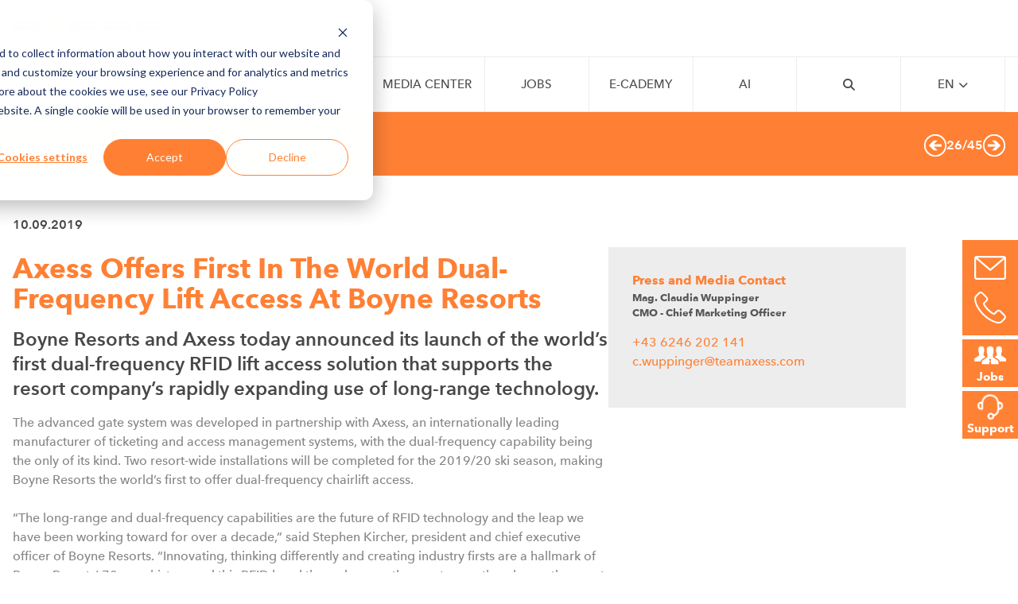

--- FILE ---
content_type: text/html; charset=UTF-8
request_url: https://teamaxess.com/en/mediacenter/axess-offers-first-in-the-world-dual-frequency-lift-access-at-boyne-resorts
body_size: 13600
content:
<!doctype html><html lang="en"><head>
    <meta charset="UTF-8">
    <meta http-equiv="X-UA-Compatible" content="IE=edge">
    <meta name="viewport" content="width=device-width, initial-scale=1.0">
    <title>Axess Offers First In The World Dual-Frequency Lift Access At Boyne Resorts</title>
    <link rel="shortcut icon" href="https://teamaxess.com/hubfs/favicon_axess.ico">
    <meta name="description" content="Boyne Resorts and Axess today announced its launch of the world’s first dual-frequency RFID lift access solution that supports the resort company’s rapidly expanding use of long-range technology.">
    <meta name="google-site-verification" content="J9vEavjdBFZInJ4LaTuDzUsEqXKx9_wm_V6MtaSqCBU">
<link rel="stylesheet" href="https://cdnjs.cloudflare.com/ajax/libs/font-awesome/6.5.2/css/all.min.css" integrity="sha512-SnH5WK+bZxgPHs44uWIX+LLJAJ9/2PkPKZ5QiAj6Ta86w+fsb2TkcmfRyVX3pBnMFcV7oQPJkl9QevSCWr3W6A==" crossorigin="anonymous" referrerpolicy="no-referrer">
    <script src="https://teamaxess.com/hubfs/hub_generated/template_assets/1/59446205143/1765547255385/template_jquery.min.js"></script>
    <script src="https://teamaxess.com/hubfs/hub_generated/template_assets/1/59446584815/1765547256784/template_imagesloaded.pkgd.min.js"></script>
    <script src="https://teamaxess.com/hubfs/hub_generated/template_assets/1/59680289979/1765547256137/template_ics.deps.min.js"></script>
    <script src="https://teamaxess.com/hubfs/hub_generated/template_assets/1/59446584816/1765547256791/template_isotope.pkgd.min.js"></script> 



    <link rel="stylesheet" href="https://teamaxess.com/hubfs/hub_generated/template_assets/1/59446584817/1765547255536/template_swiper-bundle.min.css">
  
    
    <meta name="viewport" content="width=device-width, initial-scale=1">

    
    <meta property="og:description" content="Boyne Resorts and Axess today announced its launch of the world’s first dual-frequency RFID lift access solution that supports the resort company’s rapidly expanding use of long-range technology.">
    <meta property="og:title" content="Axess Offers First In The World Dual-Frequency Lift Access At Boyne Resorts">
    <meta name="twitter:description" content="Boyne Resorts and Axess today announced its launch of the world’s first dual-frequency RFID lift access solution that supports the resort company’s rapidly expanding use of long-range technology.">
    <meta name="twitter:title" content="Axess Offers First In The World Dual-Frequency Lift Access At Boyne Resorts">

    

    
    <style>
a.cta_button{-moz-box-sizing:content-box !important;-webkit-box-sizing:content-box !important;box-sizing:content-box !important;vertical-align:middle}.hs-breadcrumb-menu{list-style-type:none;margin:0px 0px 0px 0px;padding:0px 0px 0px 0px}.hs-breadcrumb-menu-item{float:left;padding:10px 0px 10px 10px}.hs-breadcrumb-menu-divider:before{content:'›';padding-left:10px}.hs-featured-image-link{border:0}.hs-featured-image{float:right;margin:0 0 20px 20px;max-width:50%}@media (max-width: 568px){.hs-featured-image{float:none;margin:0;width:100%;max-width:100%}}.hs-screen-reader-text{clip:rect(1px, 1px, 1px, 1px);height:1px;overflow:hidden;position:absolute !important;width:1px}
</style>

<link rel="stylesheet" href="https://teamaxess.com/hubfs/hub_generated/module_assets/1/61200175344/1744247271891/module_Action_Buttons.min.css">
<link rel="stylesheet" href="https://teamaxess.com/hubfs/hub_generated/template_assets/1/55428918722/1765547255546/template_global.css">
<link rel="stylesheet" href="https://teamaxess.com/hubfs/hub_generated/module_assets/1/57719161822/1755618434500/module_Main_Menu.min.css">
<link rel="stylesheet" href="https://teamaxess.com/hubfs/hub_generated/module_assets/1/56846618335/1744247238913/module_Breadcrumb_Press.min.css">
<link rel="stylesheet" href="https://teamaxess.com/hubfs/hub_generated/module_assets/1/56846490566/1744247237963/module_Blog_Contact.min.css">
<link rel="stylesheet" href="https://teamaxess.com/hubfs/hub_generated/module_assets/1/56658454733/1744247234016/module_Gallery.min.css">
<link rel="stylesheet" href="https://teamaxess.com/hubfs/hub_generated/module_assets/1/60346053843/1763050058286/module_Footer_Content.min.css">
    <script type="application/ld+json">
{
  "mainEntityOfPage" : {
    "@type" : "WebPage",
    "@id" : "https://teamaxess.com/en/mediacenter/axess-offers-first-in-the-world-dual-frequency-lift-access-at-boyne-resorts"
  },
  "author" : {
    "name" : "TeamAxess",
    "url" : "https://teamaxess.com/en/mediacenter/author/teamaxess",
    "@type" : "Person"
  },
  "headline" : "Axess Offers First In The World Dual-Frequency Lift Access At Boyne Resorts",
  "datePublished" : "2019-09-10T10:30:00.000Z",
  "dateModified" : "2022-11-24T15:32:31.294Z",
  "publisher" : {
    "name" : "Axess AG",
    "logo" : {
      "url" : "https://teamaxess.com/hubfs/AXESS_Logo_Screen-1.png",
      "@type" : "ImageObject"
    },
    "@type" : "Organization"
  },
  "@context" : "https://schema.org",
  "@type" : "BlogPosting"
}
</script>


    
<!--  Added by GoogleTagManager integration -->
<script>
var _hsp = window._hsp = window._hsp || [];
window.dataLayer = window.dataLayer || [];
function gtag(){dataLayer.push(arguments);}

var useGoogleConsentModeV2 = true;
var waitForUpdateMillis = 1000;



var hsLoadGtm = function loadGtm() {
    if(window._hsGtmLoadOnce) {
      return;
    }

    if (useGoogleConsentModeV2) {

      gtag('set','developer_id.dZTQ1Zm',true);

      gtag('consent', 'default', {
      'ad_storage': 'denied',
      'analytics_storage': 'denied',
      'ad_user_data': 'denied',
      'ad_personalization': 'denied',
      'wait_for_update': waitForUpdateMillis
      });

      _hsp.push(['useGoogleConsentModeV2'])
    }

    (function(w,d,s,l,i){w[l]=w[l]||[];w[l].push({'gtm.start':
    new Date().getTime(),event:'gtm.js'});var f=d.getElementsByTagName(s)[0],
    j=d.createElement(s),dl=l!='dataLayer'?'&l='+l:'';j.async=true;j.src=
    'https://www.googletagmanager.com/gtm.js?id='+i+dl;f.parentNode.insertBefore(j,f);
    })(window,document,'script','dataLayer','GTM-MVDJRTZW');

    window._hsGtmLoadOnce = true;
};

_hsp.push(['addPrivacyConsentListener', function(consent){
  if(consent.allowed || (consent.categories && consent.categories.analytics)){
    hsLoadGtm();
  }
}]);

</script>

<!-- /Added by GoogleTagManager integration -->



<link rel="amphtml" href="https://teamaxess.com/en/mediacenter/axess-offers-first-in-the-world-dual-frequency-lift-access-at-boyne-resorts?hs_amp=true">

<meta property="og:url" content="https://teamaxess.com/en/mediacenter/axess-offers-first-in-the-world-dual-frequency-lift-access-at-boyne-resorts">
<meta name="twitter:card" content="summary">

<link rel="canonical" href="https://teamaxess.com/en/mediacenter/axess-offers-first-in-the-world-dual-frequency-lift-access-at-boyne-resorts">
<script src="https://teamaxess.com/hubfs/hub_generated/template_assets/1/59446584816/1765547256791/template_isotope.pkgd.min.js"></script> 

<meta property="og:type" content="article">
<link rel="alternate" type="application/rss+xml" href="https://teamaxess.com/en/mediacenter/rss.xml">
<meta name="twitter:domain" content="teamaxess.com">
<script src="//platform.linkedin.com/in.js" type="text/javascript">
    lang: en_US
</script>

<meta http-equiv="content-language" content="en">
<link rel="alternate" hreflang="de" href="https://teamaxess.com/de/presse/axess-bietet-in-den-boyne-resorts-den-weltweit-ersten-doppelfrequenz-zutritt-zum-skilift">
<link rel="alternate" hreflang="en" href="https://teamaxess.com/en/mediacenter/axess-offers-first-in-the-world-dual-frequency-lift-access-at-boyne-resorts">
<link rel="alternate" hreflang="fr" href="https://teamaxess.com/fr/pressdownloads/axess-installe-le-tout-premier-acc-s-double-frequence-au-monde-au-boyne-resorts">






    
      <meta name="generator" content="HubSpot"></head>
  <body>
<!--  Added by GoogleTagManager integration -->
<noscript><iframe src="https://www.googletagmanager.com/ns.html?id=GTM-MVDJRTZW" height="0" width="0" style="display:none;visibility:hidden"></iframe></noscript>

<!-- /Added by GoogleTagManager integration -->

    <div class="container">
      <main>
      
        <div data-global-resource-path="Axess Official/templates/partials/header.html"><!-- Begin partial -->
<header>
  <div class="p-1">
    <nav class="navbar new-navbar">
      <div class="logo-holder">
        <div id="hs_cos_wrapper_module_166721572480460" class="hs_cos_wrapper hs_cos_wrapper_widget hs_cos_wrapper_type_module" style="" data-hs-cos-general-type="widget" data-hs-cos-type="module"><a href="https://teamaxess.com/en/"> <img src="https://teamaxess.com/hubfs/axess_logo.png" alt=""> </a></div>
      </div>
      <button class="toggle">
        <span></span>
        <span></span>
        <span></span>
      </button>
      <ul class="nav-links">
        
    <ul class="lang-list">
      
        
          
      
        
          
            <a href="/de/presse/axess-bietet-in-den-boyne-resorts-den-weltweit-ersten-doppelfrequenz-zutritt-zum-skilift">Deutsch</a>
          
      
        
          
            <a href="/">Español</a>
          
      
        
          
            <a href="/fr/pressdownloads/axess-installe-le-tout-premier-acc-s-double-frequence-au-monde-au-boyne-resorts">Français</a>
          
      
        
          
            <a href="/">Italiano</a>
          
      
        
          
            <a href="/">日本語</a>
          
      
        
          
            <a href="/">中文</a>
          
      
        
          
            <a href="/">TÜRKÇE</a>
          
      
        
          
            <a href="/">Русский</a>
          
      
    </ul>
        



<!-- Rendering the menu -->

    
        <li class="nav-item   ">
            <a href="https://teamaxess.com/en/news">NEWS</a>
              
            
        </li>
    
        <li class="nav-item has-submenu firstlevel ">
            <a href="https://teamaxess.com/en/business-areas">BUSINESS AREAS</a>
              
            
                
                    <ul class="sub-menu level-1">
                        
    
        <li class="nav-item has-submenu  ">
            <a href="https://teamaxess.com/en/business-areas/ski-resorts-destinations"> <div class="icon ski">           <svg id="Layer_1" data-name="Layer 1" xmlns="http://www.w3.org/2000/svg" viewbox="0 0 470 470">             <defs>               <style>                 .ski .cls-1 {                   fill: #858585;                   transition: all 0.3s ease-in-out;                 }                  .ski .cls-2 {                   fill: none;                   stroke: #858585;                   stroke-miterlimit: 10;                   stroke-width: 11px;                   transition: all 0.3s ease-in-out;                 }                  .ski:hover .cls-1 {                   fill: #ff8034;                 }                 .ski:hover .cls-2 {                   stroke: #ff8034;                 }                  @keyframes ski {                   0% {                     transform: translate(0, 0);                   }                   50% {                     transform: translate(0, 20px);                   }                   100% {                     transform: translate(0, 0);                   }                 }                  .ski:hover .skies {                   animation: ski 1.2s ease-in-out infinite;                 }                  @keyframes headMove {                   0% {                     transform: translate(0, 0);                   }                   50% {                     transform: translate(0, -10px);                   }                   100% {                     transform: translate(0, 0);                   }                 }                  .ski:hover .head {                   animation: headMove 1.2s ease-in-out infinite;                 }               </style>             </defs>             <path class="cls-1 skies" d="m311.34,335.78h-42.48c-5.06,0-10.06-1.34-14.44-3.89l-154.34-89.62,5.52-9.51,154.34,89.62c2.7,1.57,5.78,2.4,8.91,2.4h42.48v11Z" />             <rect class="cls-1 ski-poles" x="200.11" y="105.19" width="11" height="129.19" transform="translate(-58.54 206.21) rotate(-47.4)" />             <path class="cls-1" d="m283.11,266.28c-3.03,0-6.06-1.09-8.46-3.3l-63-58c-5.08-4.68-5.41-12.58-.73-17.66,4.68-5.08,12.58-5.41,17.66-.73l63,58c5.08,4.68,5.41,12.58.73,17.66-2.46,2.68-5.83,4.03-9.2,4.03Z" />             <path class="cls-1 body" d="m178.11,275.78l33-31s-48-33-55-43-4-25,21-25h76.42c12.58,0,31.33,13,19.96,33l-6.38,10,21,24-28.65-17.5-3.85,16-48.88,50.93-28.62-17.43Z" />             <circle class="cls-1 head" cx="319.11" cy="195.78" r="31.5" />             <circle class="cls-2" cx="235" cy="235" r="227.5" />           </svg>         <span>SKI RESORTS &amp; DESTINATIONS</span>  </div> <i class="arrow fa-solid fa-chevron-right"></i></a>
              
            
                
                    <ul class="sub-menu level-2">
                        
    
        <li class="nav-item has-submenu  ">
            <a href="https://teamaxess.com/en/business-areas/ski-resorts-destinations/hardware/">Hardware<i class="arrow fa-solid fa-chevron-right"></i></a>
              
            
        </li>
    
        <li class="nav-item has-submenu  ">
            <a href="https://teamaxess.com/en/business-areas/ski-resorts-destinations/software">Software<i class="arrow fa-solid fa-chevron-right"></i></a>
              
            
        </li>
    

                    </ul>
                
            
        </li>
    
        <li class="nav-item has-submenu  ">
            <a href="https://teamaxess.com/en/business-areas/fair-convention-centers"><div class="icon flag">           <svg id="Layer_1" data-name="Layer 1" xmlns="http://www.w3.org/2000/svg" viewbox="0 0 470 470">             <defs>               <style>                 .flag .cls-1 {                   fill: #858585;                   transition: all 0.3s ease-in-out;                 }                  .flag .cls-2 {                   fill: none;                   stroke: #858585;                   stroke-miterlimit: 10;                   stroke-width: 11px;                   transition: all 0.3s ease-in-out;                 }                  .flag:hover .cls-1 {                   fill: #ff8034;                 }                 .flag:hover .cls-2 {                   stroke: #ff8034;                 }                  @keyframes flagAnimation {                   0% {                     transform: translateX(0);                   }                   50% {                     transform: translateX(10px);                   }                   100% {                     transform: translateX(0);                   }                 }                  .flag:hover .first-flag {                   animation: flagAnimation 2s infinite;                 }                  .flag:hover .second-flag {                   animation: flagAnimation 2s 0.5s infinite;                 }                  .flag:hover .third-flag {                   animation: flagAnimation 2s 1s infinite;                 }               </style>             </defs>             <g>               <g class="first-flag">                 <rect class="cls-1" x="159.41" y="140.78" width="11" height="242.5" />                 <path class="cls-1 flag-head1" d="m290.72,172.08l-16.2-4.47-41.11-11.36-9-2.49-6.5-1.79-10-2.77-30.5-8.42v86.89l30.5-8.42,10-2.76,30.5-8.43,9-2.48,77.3-21.35-43.99-12.15Zm-103.31,42.46v-60.62l20.5,5.66.72.2,15.78,4.36,9,2.49,23.25,6.42,16.19,4.47,24.3,6.71-109.74,30.31Z" />               </g>               <g class="second-flag">                 <rect class="cls-1" x="208.91" y="213.78" width="10" height="126.5" />                 <rect class="cls-1" x="208.91" y="117.78" width="10" height="42" />                 <path class="cls-1 flag-head2" d="m314.13,142.66l-16.83-4.67-26.89-7.45-9-2.5-4-1.11-9-2.49-24-6.66v46.36l9,2.49v-37.01l28,7.77,9,2.49,10.04,2.79,16.83,4.66,22.92,6.36-45.68,13.92-17.86,5.44,16.19,4.47,17.87-5.44,61.69-18.8-38.28-10.62Z" />               </g>               <g class="third-flag">                 <rect class="cls-1" x="247.41" y="200.28" width="9" height="95" />                 <rect class="cls-1" x="247.41" y="101.78" width="9" height="28.5" />                  <path class="cls-1 flag-head3" d="m261.41,101.78v35.61l9,2.49v-26.32l58.03,15.8-31.14,8.63-16.85,4.68,16.83,4.66,16.85-4.67,48.28-13.38-101-27.5Z" />               </g>             </g>             <circle class="cls-2" cx="235" cy="235" r="227.5" />           </svg>                 <span>FAIR &amp; CONVENTION CENTERS</span> </div> <i class="arrow fa-solid fa-chevron-right"></i></a>
              
            
                
                    <ul class="sub-menu level-2">
                        
    
        <li class="nav-item has-submenu  ">
            <a href="https://teamaxess.com/en/business-areas/fair-convention-centers/hardware">Hardware<i class="arrow fa-solid fa-chevron-right"></i></a>
              
            
        </li>
    
        <li class="nav-item has-submenu  ">
            <a href="https://teamaxess.com/en/business-areas/fair-convention-centers/software">Software<i class="arrow fa-solid fa-chevron-right"></i></a>
              
            
        </li>
    

                    </ul>
                
            
        </li>
    
        <li class="nav-item has-submenu  ">
            <a href="https://teamaxess.com/en/business-areas/stadia-arena"><div class="icon football">           <!--?xml version="1.0" encoding="UTF-8"?-->           <svg id="Layer_1" data-name="Layer 1" xmlns="http://www.w3.org/2000/svg" viewbox="0 0 470 470">             <defs>               <style>                 .football .cls-1 {                   fill: #858585;                   transition: all 0.3s ease-in-out;                 }                  .football .cls-2 {                   fill: none;                   stroke: #858585;                   stroke-miterlimit: 10;                   stroke-width: 11px;                   transition: all 0.3s ease-in-out;                 }                 .football:hover .cls-1 {                   fill: #ff8034;                 }                 .football:hover .cls-2 {                   stroke: #ff8034;                 }                  @keyframes spin {                   0% {                     transform: rotate(0deg);                   }                   100% {                     transform: rotate(360deg);                   }                 }                  .football:hover .ball {                   transform-origin: 235px 235px;                   animation: spin 1s linear infinite;                 }               </style>             </defs>             <g class="ball">               <path class="cls-1" d="m365.01,167.41c-14.69-28.2-38.59-51.23-67.32-64.86-19.67-9.32-40.76-14.05-62.69-14.05-15.84,0-31.41,2.51-46.29,7.46-59.94,19.95-100.21,75.82-100.21,139.04,0,12.9,1.68,25.7,4.99,38.04,6.54,24.39,19.42,46.83,37.26,64.89.02.02.03.03.04.04,7.06,7.15,14.89,13.59,23.26,19.14,24.01,15.96,52,24.39,80.95,24.39,3.94,0,7.9-.16,11.75-.47,25.15-1.99,49.48-10.53,70.36-24.69,38.11-25.84,62.12-68.64,64.23-114.51.11-2.24.16-4.54.16-6.83,0-23.51-5.7-46.88-16.49-67.59Zm-52.49,178.74c-.52.36-1.06.73-1.59,1.09-19.3,13.09-41.79,20.98-65.05,22.83-1.26.1-2.53.18-3.81.24h-.01c-2.34.13-4.7.19-7.06.19-26.77,0-52.66-7.8-74.87-22.55-.81-.54-1.61-1.08-2.4-1.64-1.45-1-2.87-2.03-4.27-3.11h-.01c-5.25-3.95-10.22-8.29-14.84-12.97-.4-.4-.79-.81-1.18-1.22-14.63-15.17-25.54-33.57-31.79-53.57-.55-1.74-1.06-3.49-1.53-5.25-3.06-11.42-4.61-23.25-4.61-35.19,0-20.2,4.44-39.59,12.55-57.08,1.55-3.35,3.24-6.63,5.07-9.83,16.13-28.48,42.45-50.83,75.07-61.69,1.25-.42,2.5-.81,3.75-1.18,12.61-3.8,25.73-5.72,39.06-5.72,19.43,0,38.13,4.01,55.64,11.91.78.35,1.56.71,2.33,1.08,25.47,12.07,46.84,32.14,60.52,56.75.61,1.07,1.19,2.16,1.76,3.25,10.12,19.42,15.25,40.45,15.25,62.51,0,2.12-.05,4.25-.14,6.33-.04.89-.09,1.77-.15,2.66-2.7,40.76-24.08,78.65-57.69,102.16Z" />               <polygon class="cls-1" points="154.5 199.5 206.5 176.5 243.5 216.5 216.5 265.5 160.5 255.5 154.5 199.5" />               <path class="cls-1" d="m159,334l-.47,4.55-1.44,13.98c-8.09-5.37-15.59-11.55-22.39-18.43-16.92-17.12-29.48-38.55-35.9-62.49l38.2,21.39.38.7,21.62,40.3Z" />               <path class="cls-1" d="m376,235c0,2.21-.05,4.4-.15,6.58l-40.19,17.14-.66.28-30.78-46.86-.53-.81,19.31-45.33,37.13,3.95c10.14,19.46,15.87,41.58,15.87,65.05Z" />               <path class="cls-1" d="m314.02,351.79c-19.61,13.3-42.74,21.78-67.7,23.76l-18.32-22.55.67-1.34,16.21-32.41,1.12-2.25,58.21-2.03.02.06,9.79,36.76Z" />               <path class="cls-1" d="m295.33,107.52l-16.83,13.98-55,4-.21-.16-32.84-24.16c14-4.66,28.98-7.18,44.55-7.18,21.59,0,42.04,4.85,60.33,13.52Z" />               <path class="cls-1" d="m168,213.5c-1.03,0-2.08-.29-3.01-.9l-58-38c-2.54-1.66-3.25-5.07-1.59-7.61,1.66-2.54,5.08-3.25,7.61-1.59l58,38c2.54,1.66,3.25,5.07,1.59,7.61-1.06,1.61-2.81,2.49-4.61,2.49Z" />               <path class="cls-1" d="m206.5,194c-.47,0-.94-.06-1.42-.19-2.94-.78-4.68-3.79-3.9-6.73l21-79c.78-2.94,3.79-4.68,6.73-3.9,2.94.78,4.68,3.79,3.9,6.73l-21,79c-.65,2.46-2.88,4.09-5.31,4.09Z" />               <path class="cls-1" d="m234.49,223c-2.85,0-5.26-2.19-5.48-5.08-.23-3.03,2.03-5.67,5.06-5.91l91-7c3.04-.23,5.67,2.03,5.91,5.06.23,3.03-2.03,5.67-5.06,5.91l-91,7c-.14.01-.29.02-.43.02Z" />               <path class="cls-1" d="m299.5,329c-.91,0-1.83-.22-2.68-.7-2.65-1.48-3.6-4.83-2.12-7.48l48-86c1.48-2.65,4.83-3.6,7.48-2.12,2.65,1.48,3.6,4.83,2.12,7.48l-48,86c-1.01,1.8-2.88,2.82-4.81,2.82Z" />               <path class="cls-1" d="m253.5,342c-2.02,0-3.96-1.11-4.92-3.04l-41-82c-1.36-2.72-.26-6.02,2.46-7.38,2.71-1.36,6.02-.26,7.38,2.46l41,82c1.36,2.72.26,6.02-2.46,7.38-.79.4-1.63.58-2.46.58Z" />               <path class="cls-1" d="m238.51,359c-.34,0-.68-.03-1.02-.09l-103.8-19.4c-2.99-.56-4.95-3.43-4.4-6.42.56-2.99,3.42-4.96,6.42-4.4l103.8,19.4c2.99.56,4.95,3.43,4.39,6.42-.5,2.64-2.8,4.49-5.4,4.49Z" />               <path class="cls-1" d="m128.5,314c-.96,0-1.94-.25-2.83-.79-2.6-1.56-3.45-4.94-1.89-7.55l42-70c1.56-2.6,4.94-3.45,7.55-1.89,2.6,1.56,3.45,4.94,1.89,7.55l-42,70c-1.03,1.72-2.85,2.67-4.72,2.67Z" />               <path class="cls-1" d="m327,179.5c-1.47,0-2.94-.59-4.02-1.75l-56-60c-2.07-2.22-1.95-5.7.27-7.77,2.22-2.07,5.7-1.95,7.77.27l56,60c2.07,2.22,1.95,5.7-.27,7.77-1.06.99-2.41,1.48-3.75,1.48Z" />             </g>             <circle class="cls-2" cx="235" cy="235" r="227.5" />           </svg>              <span>STADIA &amp; ARENAS</span> </div> <i class="arrow fa-solid fa-chevron-right"></i></a>
              
            
                
                    <ul class="sub-menu level-2">
                        
    
        <li class="nav-item has-submenu  ">
            <a href="https://teamaxess.com/en/business-areas/stadia-arena/hardware">Hardware<i class="arrow fa-solid fa-chevron-right"></i></a>
              
            
        </li>
    
        <li class="nav-item has-submenu  ">
            <a href="https://teamaxess.com/en/business-areas/stadia-arena/software">Software<i class="arrow fa-solid fa-chevron-right"></i></a>
              
            
        </li>
    

                    </ul>
                
            
        </li>
    
        <li class="nav-item has-submenu  ">
            <a href="https://teamaxess.com/en/business-areas/attractions"><div class="icon leisure">           <!--?xml version="1.0" encoding="UTF-8"?-->           <svg id="Layer_1" data-name="Layer 1" xmlns="http://www.w3.org/2000/svg" viewbox="0 0 470 470">             <defs>               <style>                 .leisure .cls-1 {                   fill: #858585;                   transition: all 0.3s ease-in-out;                 }                  .leisure .cls-2 {                   fill: none;                   stroke: #858585;                   stroke-miterlimit: 10;                   stroke-width: 11px;                   transition: all 0.3s ease-in-out;                 }                  .leisure:hover .cls-1 {                   fill: #ff8034;                 }                 .leisure:hover .cls-2 {                   stroke: #ff8034;                 }                  @keyframes spin {                   0% {                     transform: rotate(0deg);                   }                   100% {                     transform: rotate(360deg);                   }                 }                  .leisure:hover .steer {                   transform-origin: 235px 235px;                   animation: spin 1.5s linear infinite;                 }               </style>             </defs>             <g class="steer">               <circle class="cls-1" cx="235" cy="127.5" r="18.5" />               <circle class="cls-1" cx="235" cy="342.5" r="18.5" />               <rect class="cls-1" x="229" y="128" width="12" height="215" />               <circle class="cls-1" cx="342.5" cy="235" r="18.5" />               <circle class="cls-1" cx="127.5" cy="235" r="18.5" />               <rect class="cls-1" x="127" y="229" width="215" height="12" />               <circle class="cls-1" cx="311.01" cy="158.99" r="18.5" />               <circle class="cls-1" cx="158.99" cy="311.01" r="18.5" />               <rect class="cls-1" x="127.15" y="229.35" width="215" height="12" transform="translate(-97.69 234.87) rotate(-45)" />               <circle class="cls-1" cx="311.01" cy="311.01" r="18.5" />               <circle class="cls-1" cx="158.99" cy="158.99" r="18.5" />               <rect class="cls-1" x="228.65" y="127.15" width="12" height="215" transform="translate(-97.19 234.65) rotate(-45)" />               <path class="cls-1" d="m347.43,217.17c-2.85-18.1-9.98-34.8-20.33-49.03-7.02-9.68-15.54-18.22-25.2-25.26-14.24-10.41-30.97-17.58-49.11-20.46-5.85-.94-11.85-1.42-17.96-1.42s-11.86.46-17.6,1.36c-18.22,2.83-35.02,9.99-49.32,20.41-9.64,7-18.14,15.48-25.16,25.1-10.47,14.31-17.68,31.14-20.54,49.4-.91,5.78-1.38,11.7-1.38,17.73s.47,11.95,1.38,17.73c2.86,18.26,10.07,35.09,20.54,49.4,7.02,9.62,15.52,18.1,25.16,25.1,14.3,10.42,31.1,17.58,49.32,20.41,5.74.9,11.62,1.36,17.6,1.36s12.11-.48,17.96-1.42c18.14-2.88,34.87-10.05,49.11-20.46,9.66-7.04,18.18-15.58,25.2-25.26,10.35-14.23,17.48-30.93,20.33-49.03.92-5.81,1.4-11.77,1.4-17.83s-.48-12.02-1.4-17.83Zm-29.37,76.74c-2.16,3.03-4.48,5.95-6.95,8.72-2.65,3-5.48,5.84-8.47,8.49-2.77,2.49-5.68,4.81-8.72,6.98-12.21,8.71-26.41,14.79-41.78,17.42-3.65.64-7.37,1.07-11.14,1.29-2.04.13-4.1.19-6.17.19-1.96,0-3.9-.06-5.83-.17-3.78-.21-7.5-.63-11.16-1.26-15.38-2.58-29.6-8.62-41.84-17.29-3.06-2.17-6-4.5-8.8-6.99-3-2.66-5.83-5.49-8.5-8.48-2.49-2.8-4.84-5.73-7.02-8.79-8.7-12.22-14.77-26.43-17.39-41.81-.63-3.67-1.06-7.41-1.28-11.21-.12-1.98-.18-3.99-.18-6s.06-4.02.18-6c.22-3.8.65-7.54,1.28-11.21,2.62-15.38,8.69-29.59,17.39-41.81,2.18-3.06,4.53-5.99,7.02-8.79,2.67-2.99,5.5-5.82,8.5-8.48,2.8-2.49,5.74-4.82,8.8-6.99,12.24-8.67,26.46-14.71,41.84-17.29,3.66-.63,7.38-1.05,11.16-1.26,1.93-.11,3.87-.17,5.83-.17,2.07,0,4.13.06,6.17.19,3.77.22,7.49.65,11.14,1.29,15.37,2.63,29.57,8.71,41.78,17.42,3.04,2.17,5.95,4.49,8.72,6.98,2.99,2.65,5.82,5.49,8.47,8.49,2.47,2.77,4.79,5.69,6.95,8.72,8.68,12.23,14.73,26.44,17.33,41.82h0c.62,3.64,1.05,7.34,1.26,11.09.12,1.98.18,3.99.18,6s-.06,4.02-.18,6c-.21,3.75-.64,7.45-1.26,11.08h0c-2.6,15.39-8.65,29.6-17.33,41.83Z" />             </g>             <circle class="cls-2" cx="235" cy="235" r="227.5" />           </svg>       <span>ATTRACTIONS</span>  </div> <i class="arrow fa-solid fa-chevron-right"></i></a>
              
            
                
                    <ul class="sub-menu level-2">
                        
    
        <li class="nav-item has-submenu  ">
            <a href="https://teamaxess.com/en/business-areas/attractions/hardware">Hardware<i class="arrow fa-solid fa-chevron-right"></i></a>
              
            
        </li>
    
        <li class="nav-item has-submenu  ">
            <a href="https://teamaxess.com/en/business-areas/attractions/software">Software<i class="arrow fa-solid fa-chevron-right"></i></a>
              
            
        </li>
    

                    </ul>
                
            
        </li>
    
        <li class="nav-item has-submenu  ">
            <a href="https://teamaxess.com/en/axesscards"><div class="icon cards">   <svg xmlns="http://www.w3.org/2000/svg" viewbox="0 0 470 470" width="100" height="100">     <defs>     </defs>      <!-- OUTER wrapper: gets the bounce -->     <g class="cards-shape">       <!-- INNER group: original centering + scaled 20% smaller -->       <g transform="translate(235,235) scale(1.76) translate(-250,-250)">         <path class="cls-1" d="M223.81,337.43l-63.48-75.65,116.53-97.78,63.47,75.65-116.52,97.78Z                  M167.7,262.42l56.76,67.64,108.52-91.06-56.76-67.64-108.52,91.06Z" />         <rect class="cls-1" x="185.9" y="248.25" width="144.78" height="26.13" transform="translate(-107.25 224.09) rotate(-39.52)" />       </g>     </g>      <!-- circle is outside the animated group -->     <circle class="cls-2" cx="235" cy="235" r="227.5" />   </svg>   <span>CARDS</span> </div><i class="arrow fa-solid fa-chevron-right"></i></a>
              
            
                
                    <ul class="sub-menu level-2">
                        
    
        <li class="nav-item   ">
            <a href="https://teamaxess.com/en/cards/axess-barcode-card">Axess BARCODE CARD</a>
              
            
        </li>
    
        <li class="nav-item   ">
            <a href="https://teamaxess.com/en/cards/axess-oneway-card">Axess ONEWAY CARD</a>
              
            
        </li>
    
        <li class="nav-item   ">
            <a href="https://teamaxess.com/en/cards/axess-oneway-card-organic">Axess ONEWAY CARD ORGANIC</a>
              
            
        </li>
    
        <li class="nav-item   ">
            <a href="https://teamaxess.com/en/cards/axess-rigid-card">Axess RIGID CARD</a>
              
            
        </li>
    
        <li class="nav-item   ">
            <a href="https://teamaxess.com/en/cards/axess-lite-card">Axess LITE CARD</a>
              
            
        </li>
    
        <li class="nav-item   ">
            <a href="https://teamaxess.com/en/cards/axess-smart-card-trw">Axess SMART CARD TRW</a>
              
            
        </li>
    
        <li class="nav-item   ">
            <a href="https://teamaxess.com/en/cards/axess-wristband-oneway">Axess WRISTBAND ONEWAY</a>
              
            
        </li>
    
        <li class="nav-item   ">
            <a href="https://teamaxess.com/en/cards/axess-wristband-bracelet">Axess WRISTBAND BRACELET</a>
              
            
        </li>
    
        <li class="nav-item   ">
            <a href="https://teamaxess.com/en/cards/axess-wristband-loop">Axess WRISTBAND LOOP</a>
              
            
        </li>
    
        <li class="nav-item   ">
            <a href="https://teamaxess.com/en/cards/axess-wristband-watchstrap">Axess WRISTBAND WATCHSTRAP</a>
              
            
        </li>
    

                    </ul>
                
            
        </li>
    

                    </ul>
                
            
        </li>
    
        <li class="nav-item   ">
            <a href="https://teamaxess.com/en/company">COMPANY</a>
              
            
        </li>
    
        <li class="nav-item   ">
            <a href="https://teamaxess.com/en/mediacenter">MEDIA CENTER</a>
              
            
        </li>
    
        <li class="nav-item   ">
            <a href="https://teamaxess.com/en/careers">JOBS</a>
              
            
        </li>
    
        <li class="nav-item   ">
            <a href="https://teamaxess-ecademy.openolat.com/">e-CADEMY</a>
              
            
        </li>
    
        <li class="nav-item   ">
            <a href="https://teamaxess.com/en/ai">AI</a>
              
            
        </li>
    


        <li class="nav-item">
          <a href="javascript:void(0);" onclick="openSearch()">
        <i class="fas fa-search" id="search-button"></i>
           </a>
        </li>
        
        <li class="nav-item lang">
          <a href="#" class="lang-link">en
            <div class="icon">
              <i class="fa-solid fa-chevron-down"></i>
            </div>
          </a>

        </li>
      </ul>
    </nav>
  </div>
</header>
<!-- End partial --></div>
      
      <div id="hs_cos_wrapper_module_16756919081413" class="hs_cos_wrapper hs_cos_wrapper_widget hs_cos_wrapper_type_module" style="" data-hs-cos-general-type="widget" data-hs-cos-type="module"><div class="side-menu">
  <a class="side-menu-icon" href="https://teamaxess.com/en/contact">
    <img src="https://teamaxess.com/hubfs/raw_assets/public/Axess%20Official/assets/img/mail-svgrepo-com.svg" alt="" class="phone-mail">
    <img src="https://teamaxess.com/hubfs/raw_assets/public/Axess%20Official/assets/img/telephone-svgrepo-com.svg" alt="">
  </a>

  <a class="side-menu-icon job-action-button" href="https://teamaxess.com/en/careers">
    <img src="https://teamaxess.com/hubfs/raw_assets/public/Axess%20Official/assets/img/group-svgrepo-com.svg" alt="">
    <span>Jobs</span>
  </a>

  <a class="side-menu-icon job-action-button" href="https://teamaxess.com/en/support">
    <img src="https://teamaxess.com/hubfs/raw_assets/public/Axess%20Official/assets/img/client_portal.png" alt="">
    <span>Support</span>
  </a>
</div></div>
      


<div id="hs_cos_wrapper_module_167274311277418" class="hs_cos_wrapper hs_cos_wrapper_widget hs_cos_wrapper_type_module" style="" data-hs-cos-general-type="widget" data-hs-cos-type="module">
  



 






  
  
  
  
       
  

  
  
  
  
       
  

  
  
  
  
       
  

  
  
  
  
       
  

  
  
  
  
       
  

  
  
  
  
       
  

  
  
  
  
       
  

  
  
  
  
       
  

  
  
  
  
       
  

  
  
  
  
       
  

  
  
  
  
       
  

  
  
  
  
       
  

  
  
  
  
       
  

  
  
  
  
       
  

  
  
  
  
       
  

  
  
  
  
       
  

  
  
  
  
       
  

  
  
  
  
       
  

  
  
  
  
       
  

  
  
  
  
       
  

  
  
  
  
       
  

  
  
  
  
       
  

  
  
  
  
       
  

  
  
  
  
       
  

  
  
  
  
       
  

  
  
  
    
    
  
  

  
     
    
  
  
  
  

  
  
  
  

  
  
  
  

  
  
  
  

  
  
  
  

  
  
  
  

  
  
  
  

  
  
  
  

  
  
  
  

  
  
  
  

  
  
  
  

  
  
  
  

  
  
  
  

  
  
  
  

  
  
  
  

  
  
  
  

  
  
  
  

  
  
  
  

  
  
  
  
 

<div class="container top-bar">
          <div class="content-container p-1">
            <div class="flex-bar">
              <a href="https://teamaxess.com/en/mediacenter">
                <div class="back">
                  <img src="https://teamaxess.com/hubfs/raw_assets/public/Axess%20Official/assets/img/grid.png" alt="">
                  <span>BACK TO OVERVIEW</span>
                </div>
              </a>
                <div class="navigation">
                  
                    <a hreflang="lang_code" href="https://teamaxess.com/en/mediacenter/modern-and-smart-stadia-solutions">
                    <img src="https://teamaxess.com/hubfs/raw_assets/public/Axess%20Official/assets/img/arrow-w-l.png" alt="">
                  </a>
                    
                  
                  <span> 
                    
                      
                    
                      
                    
                      
                    
                      
                    
                      
                    
                      
                    
                      
                    
                      
                    
                      
                    
                      
                    
                      
                    
                      
                    
                      
                    
                      
                    
                      
                    
                      
                    
                      
                    
                      
                    
                      
                    
                      
                    
                      
                    
                      
                    
                      
                    
                      
                    
                      
                    
                       
                        26
                      
                    
                      
                    
                      
                    
                      
                    
                      
                    
                      
                    
                      
                    
                      
                    
                      
                    
                      
                    
                      
                    
                      
                    
                      
                    
                      
                    
                      
                    
                      
                    
                      
                    
                      
                    
                      
                    
                      
                    </span>
                  <span>/</span>
                  <span>45</span>
                    <a hreflang="lang_code" href="https://teamaxess.com/en/mediacenter/the-new-jennerbahn-opened-on-july-5-the-brand-new-facility-is-operational-with-brand-new-ticketing-and-access-solutions-from-axess">  
                    <img src="https://teamaxess.com/hubfs/raw_assets/public/Axess%20Official/assets/img/arrow-w-r.png" alt=""> 
                  </a>
                </div>
              
            </div> 
          </div>
        </div></div>

 <div class="press-container content-container p-1">
          <div class="press-text">
            <div class="date">10.09.2019</div>
            <h1><span id="hs_cos_wrapper_name" class="hs_cos_wrapper hs_cos_wrapper_meta_field hs_cos_wrapper_type_text" style="" data-hs-cos-general-type="meta_field" data-hs-cos-type="text">Axess Offers First In The World Dual-Frequency Lift Access At Boyne Resorts</span></h1>
            <span id="hs_cos_wrapper_post_body" class="hs_cos_wrapper hs_cos_wrapper_meta_field hs_cos_wrapper_type_rich_text" style="" data-hs-cos-general-type="meta_field" data-hs-cos-type="rich_text"><h2>Boyne Resorts and Axess today announced its launch of the world’s first dual-frequency RFID lift access solution that supports the resort company’s rapidly expanding use of long-range technology.</h2>
<p>The advanced gate system was developed in partnership with Axess, an internationally leading manufacturer of ticketing and access management systems, with the dual-frequency capability being the only of its kind. Two resort-wide installations will be completed for the 2019/20 ski season, making Boyne Resorts the world’s first to offer dual-frequency chairlift access.</p>
<!--more--><p>“The long-range and dual-frequency capabilities are the future of RFID technology and the leap we have been working toward for over a decade,” said Stephen Kircher, president and chief executive officer of Boyne Resorts. “Innovating, thinking differently and creating industry firsts are a hallmark of Boyne Resorts’ 70-year history and this RFID breakthrough paves the way to greatly enhance the guest experience like so many of our other industry firsts have in the past. I am especially proud of how our technology team and the Axess team have worked to make this shared goal a reality and we are excited to be the first to introduce this industry innovation.”</p>
<p>Last season marked Boyne Resorts’ first installation of access gates that utilize a new UHF technology that provides guest-centric benefits. The gates were manufactured and installed by Axess. „Each is equipped with a special long-range antenna and RFID (radio frequency identification) reader that detects chip cards such as RFID-enabled lift tickets and season passes. UHF technology enables a less invasive experience for skiers as compared to the short-range equipment more commonly deployed by ski resorts operating gate systems. The UHF read range is also wide and early model gates proved a need for greater precision,“said Oliver Suter, CSO and Member oft he Board of Axess.</p>
<p>The design installed last season captures that precise read, operated successfully and secured Boyne Resorts’ immediate and long-term plans for UHF solutions across its network. Season pass programs such as the Ikon Pass that the company’s resorts are partnered in utilize short-range lift access media. The visitation generated from such passes is greatly valued and the means of offering direct-to-lift access to these skiers was considered a must. Until now, a gate system capable of reading both long- and short-range RFID cards did not exist. Boyne Resorts and Axess were equally determined and the 2019/20 ski season will be the first ever for the dual-frequency gates. Resort-wide installations are taking place at Big Sky Resort in Montana and Loon Mountain Resort in New Hampshire.</p>
<p>“Thinking long term, our commitment to use only long-range technology came easy, yet many resorts—including our partners, use short-range readers, and leaving skiers to carry the burden of our decision wasn’t an option,” said Dan Beeler, chief information officer of Boyne Resorts. “Axess assembled a project team who fully adopted our guest-centric approach and we share great pride in what we have achieved. Whether it’s a season pass from our resorts, an Ikon Pass or other partner pass, or a daily lift ticket the skier is wearing, fast and hands-free lift access powered by the world’s first dual-frequency gates can be experienced this next season at our Big Sky and Loon Mountain resorts.”</p>
<p>Skiers will benefit from the many conveniences of RFID technology as well as more efficient flow in the lift loading areas. An additional benefit is more personalized communication from the resort while at the resort, such as special offers and conditions updates and eventually providing wait times for restaurants and activities such as ziplining.</p>
<p>“We are proud of being chosen by Boyne Resorts to be partner in the development of dual-frequency lift access,” states Oliver Suter once again. “With this new product, we and Boyne Resorts are a step ahead of other companies and resorts and skiers can enjoy so much more benefit out of it. Even more is possible. With UHF technology, resort management is able to check and announce wait times at the lifts and even monitor occupancy rates of their restaurants.”</p>
<p><strong>About Boyne</strong></p>
<p>Resorts Boyne Resorts, founded in 1947 by Everett Kircher, is the third largest mountain resort company in North America. A Michigan-based corporation, Boyne Resorts owns award-winning mountain and golf resorts and attractions throughout the United States and Canada including Cypress Mountain near Vancouver, B.C., official freestyle skiing and snowboard venue of the 2010 Olympic Winter Games; Sugarloaf and Sunday River Resort in Maine; Boyne Mountain Resort, Boyne Highlands Resort, Inn at Bay Harbor, Autograph Collection and Avalanche Bay Indoor Waterpark in Michigan; Big Sky Resort in Montana; Loon Mountain Resort in New Hampshire; Gatlinburg SkyLift Park in Tennessee; Brighton Resort in Utah; and The Summit at Snoqualmie in Washington. To learn more about Boyne Resorts, please visit <a href="http://www.boyneresorts.com">www.boyneresorts.com</a>.</p>
<p><strong>About Axess AG </strong></p>
<p>The international active company is an innovative provider of ticketing and access solutions. Business fields are in ski resorts and destinations, fair and convention centers, stadia and arenas, leisure and attractions and touristic transport. Headquarters are in Anif (Salzburg) where the head departments of sales, marketing and hard- and software development are located. At the factory in Innsbruck (Tyrol) all innovative hardware products for the various business fields are produced. The ticketproduction is also located there. Over 300 employees worldwide are working every day for our customers in over 50 countries. Axess AG was founded 1998 and operating with 16 subsidiaries in 12 countries.</p>
<p>&nbsp;</p></span>
          </div>
          <div class="contact-feed-container">
            <div class="contact-feed">
              <div class="box">
                <h4>Press and Media Contact</h4>
                <h5>
                  Mag. Claudia Wuppinger <br>
                  CMO - Chief Marketing Officer
                </h5>
                <p>
                  <a href="tel:+43%206246%20202%20141">+43 6246 202 141</a> <br>
                  <a href="mailto:c.wuppinger@teamaxess.com">c.wuppinger@teamaxess.com</a>
                </p>
              </div>
            </div>
          </div>
        

<div class="gallery">
        <div id="hs_cos_wrapper_module_16690338734935" class="hs_cos_wrapper hs_cos_wrapper_widget hs_cos_wrapper_type_module" style="" data-hs-cos-general-type="widget" data-hs-cos-type="module">
  <div class="counters">
  
    <div class="pictures-count picture-toggle content">
      <span id="picture-count"></span>
      Pictures
    </div>
  
  
</div>
<div class="pictures">
  
  
    <div class="content photo">
    <img src="https://teamaxess.com/hs-fs/hubfs/Cypress_Gates_sht.jpg?width=500&amp;name=Cypress_Gates_sht.jpg" alt="" width="500" srcset="https://teamaxess.com/hs-fs/hubfs/Cypress_Gates_sht.jpg?width=250&amp;name=Cypress_Gates_sht.jpg 250w, https://teamaxess.com/hs-fs/hubfs/Cypress_Gates_sht.jpg?width=500&amp;name=Cypress_Gates_sht.jpg 500w, https://teamaxess.com/hs-fs/hubfs/Cypress_Gates_sht.jpg?width=750&amp;name=Cypress_Gates_sht.jpg 750w, https://teamaxess.com/hs-fs/hubfs/Cypress_Gates_sht.jpg?width=1000&amp;name=Cypress_Gates_sht.jpg 1000w, https://teamaxess.com/hs-fs/hubfs/Cypress_Gates_sht.jpg?width=1250&amp;name=Cypress_Gates_sht.jpg 1250w, https://teamaxess.com/hs-fs/hubfs/Cypress_Gates_sht.jpg?width=1500&amp;name=Cypress_Gates_sht.jpg 1500w" sizes="(max-width: 500px) 100vw, 500px">
    </div>
    
    <div class="content photo">
    <img src="https://teamaxess.com/hs-fs/hubfs/Cypress_Mountain_UHF_3.jpg?width=500&amp;name=Cypress_Mountain_UHF_3.jpg" alt="" width="500" srcset="https://teamaxess.com/hs-fs/hubfs/Cypress_Mountain_UHF_3.jpg?width=250&amp;name=Cypress_Mountain_UHF_3.jpg 250w, https://teamaxess.com/hs-fs/hubfs/Cypress_Mountain_UHF_3.jpg?width=500&amp;name=Cypress_Mountain_UHF_3.jpg 500w, https://teamaxess.com/hs-fs/hubfs/Cypress_Mountain_UHF_3.jpg?width=750&amp;name=Cypress_Mountain_UHF_3.jpg 750w, https://teamaxess.com/hs-fs/hubfs/Cypress_Mountain_UHF_3.jpg?width=1000&amp;name=Cypress_Mountain_UHF_3.jpg 1000w, https://teamaxess.com/hs-fs/hubfs/Cypress_Mountain_UHF_3.jpg?width=1250&amp;name=Cypress_Mountain_UHF_3.jpg 1250w, https://teamaxess.com/hs-fs/hubfs/Cypress_Mountain_UHF_3.jpg?width=1500&amp;name=Cypress_Mountain_UHF_3.jpg 1500w" sizes="(max-width: 500px) 100vw, 500px">
    </div>
    
    <div class="content photo">
    <img src="https://teamaxess.com/hs-fs/hubfs/Boyne_Resorts.jpg_large.jpg?width=500&amp;name=Boyne_Resorts.jpg_large.jpg" alt="" width="500" srcset="https://teamaxess.com/hs-fs/hubfs/Boyne_Resorts.jpg_large.jpg?width=250&amp;name=Boyne_Resorts.jpg_large.jpg 250w, https://teamaxess.com/hs-fs/hubfs/Boyne_Resorts.jpg_large.jpg?width=500&amp;name=Boyne_Resorts.jpg_large.jpg 500w, https://teamaxess.com/hs-fs/hubfs/Boyne_Resorts.jpg_large.jpg?width=750&amp;name=Boyne_Resorts.jpg_large.jpg 750w, https://teamaxess.com/hs-fs/hubfs/Boyne_Resorts.jpg_large.jpg?width=1000&amp;name=Boyne_Resorts.jpg_large.jpg 1000w, https://teamaxess.com/hs-fs/hubfs/Boyne_Resorts.jpg_large.jpg?width=1250&amp;name=Boyne_Resorts.jpg_large.jpg 1250w, https://teamaxess.com/hs-fs/hubfs/Boyne_Resorts.jpg_large.jpg?width=1500&amp;name=Boyne_Resorts.jpg_large.jpg 1500w" sizes="(max-width: 500px) 100vw, 500px">
    </div>
    
</div>
<div class="slider-press-container picture-holder-slider">
  <div class="close-slider">
    <button class="close">
      <span>Close</span>
    </button>
  </div>
  <div class="swiper press-release-slider-main">
    <div class="swiper-wrapper">
      
        <div class="swiper-slide">
          <img src="https://teamaxess.com/hs-fs/hubfs/Cypress_Gates_sht.jpg?width=1500&amp;name=Cypress_Gates_sht.jpg" alt="" width="1500" srcset="https://teamaxess.com/hs-fs/hubfs/Cypress_Gates_sht.jpg?width=750&amp;name=Cypress_Gates_sht.jpg 750w, https://teamaxess.com/hs-fs/hubfs/Cypress_Gates_sht.jpg?width=1500&amp;name=Cypress_Gates_sht.jpg 1500w, https://teamaxess.com/hs-fs/hubfs/Cypress_Gates_sht.jpg?width=2250&amp;name=Cypress_Gates_sht.jpg 2250w, https://teamaxess.com/hs-fs/hubfs/Cypress_Gates_sht.jpg?width=3000&amp;name=Cypress_Gates_sht.jpg 3000w, https://teamaxess.com/hs-fs/hubfs/Cypress_Gates_sht.jpg?width=3750&amp;name=Cypress_Gates_sht.jpg 3750w, https://teamaxess.com/hs-fs/hubfs/Cypress_Gates_sht.jpg?width=4500&amp;name=Cypress_Gates_sht.jpg 4500w" sizes="(max-width: 1500px) 100vw, 1500px">
        </div>
      
        <div class="swiper-slide">
          <img src="https://teamaxess.com/hs-fs/hubfs/Cypress_Mountain_UHF_3.jpg?width=1500&amp;name=Cypress_Mountain_UHF_3.jpg" alt="" width="1500" srcset="https://teamaxess.com/hs-fs/hubfs/Cypress_Mountain_UHF_3.jpg?width=750&amp;name=Cypress_Mountain_UHF_3.jpg 750w, https://teamaxess.com/hs-fs/hubfs/Cypress_Mountain_UHF_3.jpg?width=1500&amp;name=Cypress_Mountain_UHF_3.jpg 1500w, https://teamaxess.com/hs-fs/hubfs/Cypress_Mountain_UHF_3.jpg?width=2250&amp;name=Cypress_Mountain_UHF_3.jpg 2250w, https://teamaxess.com/hs-fs/hubfs/Cypress_Mountain_UHF_3.jpg?width=3000&amp;name=Cypress_Mountain_UHF_3.jpg 3000w, https://teamaxess.com/hs-fs/hubfs/Cypress_Mountain_UHF_3.jpg?width=3750&amp;name=Cypress_Mountain_UHF_3.jpg 3750w, https://teamaxess.com/hs-fs/hubfs/Cypress_Mountain_UHF_3.jpg?width=4500&amp;name=Cypress_Mountain_UHF_3.jpg 4500w" sizes="(max-width: 1500px) 100vw, 1500px">
        </div>
      
        <div class="swiper-slide">
          <img src="https://teamaxess.com/hs-fs/hubfs/Boyne_Resorts.jpg_large.jpg?width=1500&amp;name=Boyne_Resorts.jpg_large.jpg" alt="" width="1500" srcset="https://teamaxess.com/hs-fs/hubfs/Boyne_Resorts.jpg_large.jpg?width=750&amp;name=Boyne_Resorts.jpg_large.jpg 750w, https://teamaxess.com/hs-fs/hubfs/Boyne_Resorts.jpg_large.jpg?width=1500&amp;name=Boyne_Resorts.jpg_large.jpg 1500w, https://teamaxess.com/hs-fs/hubfs/Boyne_Resorts.jpg_large.jpg?width=2250&amp;name=Boyne_Resorts.jpg_large.jpg 2250w, https://teamaxess.com/hs-fs/hubfs/Boyne_Resorts.jpg_large.jpg?width=3000&amp;name=Boyne_Resorts.jpg_large.jpg 3000w, https://teamaxess.com/hs-fs/hubfs/Boyne_Resorts.jpg_large.jpg?width=3750&amp;name=Boyne_Resorts.jpg_large.jpg 3750w, https://teamaxess.com/hs-fs/hubfs/Boyne_Resorts.jpg_large.jpg?width=4500&amp;name=Boyne_Resorts.jpg_large.jpg 4500w" sizes="(max-width: 1500px) 100vw, 1500px">
        </div>
      
    </div>
  </div>
  <div class="swiper-button swiper-button-next">
    <img src="https://teamaxess.com/hubfs/raw_assets/public/Axess%20Official/assets/img/arrow-right.png" alt="">
  </div>
  <div class="swiper-button swiper-button-prev">
    <img src="https://teamaxess.com/hubfs/raw_assets/public/Axess%20Official/assets/img/arrow-left.png" alt="">
  </div>
  <div class="swiper press-release-slider-thumb">
    <div class="swiper-wrapper">
      
      <div class="swiper-slide">
        <img src="https://teamaxess.com/hs-fs/hubfs/Cypress_Gates_sht.jpg?width=500&amp;name=Cypress_Gates_sht.jpg" alt="" width="500" srcset="https://teamaxess.com/hs-fs/hubfs/Cypress_Gates_sht.jpg?width=250&amp;name=Cypress_Gates_sht.jpg 250w, https://teamaxess.com/hs-fs/hubfs/Cypress_Gates_sht.jpg?width=500&amp;name=Cypress_Gates_sht.jpg 500w, https://teamaxess.com/hs-fs/hubfs/Cypress_Gates_sht.jpg?width=750&amp;name=Cypress_Gates_sht.jpg 750w, https://teamaxess.com/hs-fs/hubfs/Cypress_Gates_sht.jpg?width=1000&amp;name=Cypress_Gates_sht.jpg 1000w, https://teamaxess.com/hs-fs/hubfs/Cypress_Gates_sht.jpg?width=1250&amp;name=Cypress_Gates_sht.jpg 1250w, https://teamaxess.com/hs-fs/hubfs/Cypress_Gates_sht.jpg?width=1500&amp;name=Cypress_Gates_sht.jpg 1500w" sizes="(max-width: 500px) 100vw, 500px">
      </div>
      
      <div class="swiper-slide">
        <img src="https://teamaxess.com/hs-fs/hubfs/Cypress_Mountain_UHF_3.jpg?width=500&amp;name=Cypress_Mountain_UHF_3.jpg" alt="" width="500" srcset="https://teamaxess.com/hs-fs/hubfs/Cypress_Mountain_UHF_3.jpg?width=250&amp;name=Cypress_Mountain_UHF_3.jpg 250w, https://teamaxess.com/hs-fs/hubfs/Cypress_Mountain_UHF_3.jpg?width=500&amp;name=Cypress_Mountain_UHF_3.jpg 500w, https://teamaxess.com/hs-fs/hubfs/Cypress_Mountain_UHF_3.jpg?width=750&amp;name=Cypress_Mountain_UHF_3.jpg 750w, https://teamaxess.com/hs-fs/hubfs/Cypress_Mountain_UHF_3.jpg?width=1000&amp;name=Cypress_Mountain_UHF_3.jpg 1000w, https://teamaxess.com/hs-fs/hubfs/Cypress_Mountain_UHF_3.jpg?width=1250&amp;name=Cypress_Mountain_UHF_3.jpg 1250w, https://teamaxess.com/hs-fs/hubfs/Cypress_Mountain_UHF_3.jpg?width=1500&amp;name=Cypress_Mountain_UHF_3.jpg 1500w" sizes="(max-width: 500px) 100vw, 500px">
      </div>
      
      <div class="swiper-slide">
        <img src="https://teamaxess.com/hs-fs/hubfs/Boyne_Resorts.jpg_large.jpg?width=500&amp;name=Boyne_Resorts.jpg_large.jpg" alt="" width="500" srcset="https://teamaxess.com/hs-fs/hubfs/Boyne_Resorts.jpg_large.jpg?width=250&amp;name=Boyne_Resorts.jpg_large.jpg 250w, https://teamaxess.com/hs-fs/hubfs/Boyne_Resorts.jpg_large.jpg?width=500&amp;name=Boyne_Resorts.jpg_large.jpg 500w, https://teamaxess.com/hs-fs/hubfs/Boyne_Resorts.jpg_large.jpg?width=750&amp;name=Boyne_Resorts.jpg_large.jpg 750w, https://teamaxess.com/hs-fs/hubfs/Boyne_Resorts.jpg_large.jpg?width=1000&amp;name=Boyne_Resorts.jpg_large.jpg 1000w, https://teamaxess.com/hs-fs/hubfs/Boyne_Resorts.jpg_large.jpg?width=1250&amp;name=Boyne_Resorts.jpg_large.jpg 1250w, https://teamaxess.com/hs-fs/hubfs/Boyne_Resorts.jpg_large.jpg?width=1500&amp;name=Boyne_Resorts.jpg_large.jpg 1500w" sizes="(max-width: 500px) 100vw, 500px">
      </div>
      
    </div>
    <div class="swiper-button-prev"></div>
    <div class="swiper-button-next"></div>
  </div>
</div>
<div class="slider-press-container video-holder-slider">
  <div class="close-slider">
    <button class="close">
      <span>Close</span>
    </button>
  </div>
  <div class="swiper press-release-slider-main">
    <div class="swiper-wrapper">
      
    </div>
  </div>
  <div class="swiper-button swiper-button-next">
    <img src="https://teamaxess.com/hubfs/raw_assets/public/Axess%20Official/assets/img/arrow-right.png" alt="">
  </div>
  <div class="swiper-button swiper-button-prev">
    <img src="https://teamaxess.com/hubfs/raw_assets/public/Axess%20Official/assets/img/arrow-left.png" alt="">
  </div>
  <div class="swiper press-release-slider-thumb">
    <div class="swiper-wrapper">
      
    </div>
    <div class="swiper-button-prev"></div>
    <div class="swiper-button-next"></div>
  </div>
</div>  
</div>
      </div>
      <div class="attachments">
       <div id="hs_cos_wrapper_module_16691155635624" class="hs_cos_wrapper hs_cos_wrapper_widget hs_cos_wrapper_type_module" style="" data-hs-cos-general-type="widget" data-hs-cos-type="module"></div>
      </div>
   </div>

      
      
        <div data-global-resource-path="Axess Official/templates/partials/footer.html"><!-- Begin partial -->
<div id="hs_cos_wrapper_module_166721607728371" class="hs_cos_wrapper hs_cos_wrapper_widget hs_cos_wrapper_type_module" style="" data-hs-cos-general-type="widget" data-hs-cos-type="module"><div class="container designa">
          <div class="content-container">
            <a href="https://designa.com" target="_blank">
              <img class="desktop" src="https://teamaxess.com/hubfs/designa-banner-desktop.jpeg" alt="">
              <img class="mob" src="https://teamaxess.com/hubfs/designa-banner-mobile.jpeg" alt="">
            </a>
          </div>
</div></div>
<div id="hs_cos_wrapper_module_167455539783752" class="hs_cos_wrapper hs_cos_wrapper_widget hs_cos_wrapper_type_module" style="" data-hs-cos-general-type="widget" data-hs-cos-type="module"><footer>
        <div class="content-container footer-container">
          <div class="flex-row">
            <div class="flex-col left">
              <ul class="bussines-areas"> 
                <li class="title">
                  <a href="https://teamaxess.com/en/business-areas">BUSINESS AREAS</a>
                </li>
                
                <li>
                  <a href="https://teamaxess.com/en/business-areas/ski-resorts-destinations">Ski Resorts &amp; Destinations</a>
                </li>
                
                <li>
                  <a href="https://teamaxess.com/en/business-areas/fair-convention-centers">Fair &amp; Convention Centers</a>
                </li>
                
                <li>
                  <a href="https://teamaxess.com/en/business-areas/attractions">Attractions</a>
                </li>
                
                <li>
                  <a href="https://teamaxess.com/en/business-areas/stadia-arena">Stadia &amp; Arenas</a>
                </li>
                <br>
                <li class="title">
                  <a href="https://teamaxess.com/en/references">References</a>
                </li>
              </ul>
              
              <ul>
                <li class="title">
                  <a href="">SERVICES</a>
                </li>
                
                <li>
                  <a href="https://teamaxess.com/en/hardware">Hardware</a>
                </li>
                
                <li>
                  <a href="https://teamaxess.com/en/software">Software</a>
                </li>
                
                <li>
                  <a href="https://teamaxess.com/en/company">Company</a>
                </li>
                
                <li>
                  <a href="https://teamaxess.com/en/contact">Contact</a>
                </li>
                
                <li>
                  <a href="https://teamaxess.com/en/careers">Jobs</a>
                </li>
                
                <li>
                  <a href="https://teamaxess.com/en/mediacenter">Brochures / Videos</a>
                </li>
                
              </ul>
            </div>
            <div class="flex-col right">
              <ul>
                <li class="title">AXESS AMERICAS INC.</li>
                 
                <li>
                  <a href="tel:+1%20435%20333%205700"><i class="fa-solid fa-phone"></i>+1 435 333 5700</a>
                </li>
                
                 
                <li>
                  <a href="fax:+1%20435%20333%205800"><i class="fa-solid fa-fax"></i>+1 435 333 5800</a>
                </li>
                
                 
                <li>
                  <a href="mailto:info@teamaxess.com"><i class="fa-solid fa-envelope"></i>info@teamaxess.com</a>
                </li>
                
                
                
                
                
                
                
                
              </ul>
              <ul>
                <li class="title">TECHNICAL SUPPORT</li>
                <li>
                  <span>Mo - Fr: 08:00 - 17:00 MST </span>
                </li>
                <li>
                  <a href="tel:+1%20435%20333%205600"><i class="fa-solid fa-phone"></i>+1 435 333 5600</a>
                </li>
                <li>
                  <a href="mailto:support@teamaxess.com"><i class="fa-solid fa-envelope"></i>support@teamaxess.com</a>
                </li>
                <li class="socials">
                  <span>Follow us on </span>
                  <div class="social-links">
                    <a href="https://www.linkedin.com/company/axess-ag" target="_blank"><i class="fa-brands fa-linkedin-in"></i></a>
                    <a href="https://www.instagram.com/axess_ag" target="_blank"><i class="fa-brands fa-instagram"></i></a>
                    <a href="https://www.facebook.com/axessag" target="_blank"><i class="fa-brands fa-facebook-f"></i></a>
                    <a href="https://twitter.com/AxessAg" target="_blank"><i class="fa-brands fa-x-twitter"></i></a>
                    <a href="https://www.youtube.com/@axessag6428" target="_blank"><i class="fa-brands fa-youtube"></i></a>
                  </div>
                </li>
              </ul>
            </div>
          </div>
        </div>
      </footer>

<div class="bottom-footer">
        <div class="content-container">
          <div class="flex">
            <div class="copyright">2026 Axess AG Anif/Salzburg</div>
            <ul>
              
                <li>
                  <a href="https://teamaxess.com/en/cookie-settings">Cookie Settings</a>
                </li>
                
                <li>
                  <a href="https://teamaxess.com/en/imprint">Imprint</a>
                </li>
                
                <li>
                  <a href="https://teamaxess.com/en/gtc">GTC</a>
                </li>
                
                <li>
                  <a href="https://teamaxess.com/en/b2b">B2B</a>
                </li>
                
                <li>
                  <a href="https://teamaxess.com/en/privacy-policy">Privacy</a>
                </li>
                
            </ul>
          </div>
        </div>
      </div></div>
<!-- End partial --></div>
      
      </main>
    </div>
    
   <div id="search-overlay" class="overlay">
        <div class="overlay-content">
            <span class="closebtn" onclick="closeSearch()" title="Close Overlay">×</span>

            

            
                
            

            

            
            
            <div class="hs-search-field">
                <div class="hs-search-field__bar">
                    <form data-hs-do-not-collect="true" action="/hs-search-results">
                        
                        <input type="text" class="hs-search-field__input" name="term" autocomplete="off" aria-label="Search" placeholder="Enter a keyword ...">
                        <input type="hidden" name="language" value="en">

                        
                        
                        
                        

                        
                    </form>
                </div>
                <ul class="hs-search-field__suggestions"></ul>
            </div>

            <div class="hs-search-results">
                <template class="hs-search-results__template">
                    <li>
                        
                        <a href="#" class="hs-search-results__title">Content Title</a>
                        <p class="hs-search-results__description">Description</p>
                    </li>
                </template>
                <ul id="hsresults" class="hs-search-results__listing"></ul>
                <div class="hs-search-results__pagination" data-search-path="/en/mediacenter/axess-offers-first-in-the-world-dual-frequency-lift-access-at-boyne-resorts">
                    <a href="" class="hs-search-results__prev-page"></a>
                    <a href="" class="hs-search-results__next-page"></a>
                </div>
            </div>

        </div>
    </div>
    
    <script src="https://25895745.fs1.hubspotusercontent-eu1.net/hubfs/25895745/Designa/js/swiper-bundle.min.js"></script>
    
    
        

    
    
<!-- HubSpot performance collection script -->
<script defer src="/hs/hsstatic/content-cwv-embed/static-1.1293/embed.js"></script>
<script>
var hsVars = hsVars || {}; hsVars['language'] = 'en';
</script>

<script src="/hs/hsstatic/cos-i18n/static-1.53/bundles/project.js"></script>
<script src="https://teamaxess.com/hubfs/hub_generated/template_assets/1/55428877305/1765547255530/template_script.min.js"></script>
<script src="https://teamaxess.com/hubfs/hub_generated/template_assets/1/109079351540/1765547255850/template_search_teamaxess.min.js"></script>
<script src="https://teamaxess.com/hubfs/hub_generated/module_assets/1/57719161822/1755618434500/module_Main_Menu.min.js"></script>
<script src="https://teamaxess.com/hubfs/hub_generated/module_assets/1/56658454733/1744247234016/module_Gallery.min.js"></script>

<!-- Start of HubSpot Analytics Code -->
<script type="text/javascript">
var _hsq = _hsq || [];
_hsq.push(["setContentType", "blog-post"]);
_hsq.push(["setCanonicalUrl", "https:\/\/teamaxess.com\/en\/mediacenter\/axess-offers-first-in-the-world-dual-frequency-lift-access-at-boyne-resorts"]);
_hsq.push(["setPageId", "56717278917"]);
_hsq.push(["setContentMetadata", {
    "contentPageId": 56717412563,
    "legacyPageId": "56717278917",
    "contentFolderId": null,
    "contentGroupId": 56658586573,
    "abTestId": null,
    "languageVariantId": 56717278917,
    "languageCode": "en",
    
    
}]);
</script>

<script type="text/javascript" id="hs-script-loader" async defer src="/hs/scriptloader/26208195.js"></script>
<!-- End of HubSpot Analytics Code -->


<script type="text/javascript">
var hsVars = {
    render_id: "cae9d711-18dd-4a9a-8f7e-7142e346669e",
    ticks: 1769001828469,
    page_id: 56717278917,
    
    content_group_id: 56658586573,
    portal_id: 26208195,
    app_hs_base_url: "https://app-eu1.hubspot.com",
    cp_hs_base_url: "https://cp-eu1.hubspot.com",
    language: "en",
    analytics_page_type: "blog-post",
    scp_content_type: "",
    
    analytics_page_id: "56717278917",
    category_id: 3,
    folder_id: 0,
    is_hubspot_user: false
}
</script>


<script defer src="/hs/hsstatic/HubspotToolsMenu/static-1.432/js/index.js"></script>



<div id="fb-root"></div>
  <script>(function(d, s, id) {
  var js, fjs = d.getElementsByTagName(s)[0];
  if (d.getElementById(id)) return;
  js = d.createElement(s); js.id = id;
  js.src = "//connect.facebook.net/en_GB/sdk.js#xfbml=1&version=v3.0";
  fjs.parentNode.insertBefore(js, fjs);
 }(document, 'script', 'facebook-jssdk'));</script> <script>!function(d,s,id){var js,fjs=d.getElementsByTagName(s)[0];if(!d.getElementById(id)){js=d.createElement(s);js.id=id;js.src="https://platform.twitter.com/widgets.js";fjs.parentNode.insertBefore(js,fjs);}}(document,"script","twitter-wjs");</script>
 


  
</body></html>

--- FILE ---
content_type: text/css
request_url: https://teamaxess.com/hubfs/hub_generated/module_assets/1/57719161822/1755618434500/module_Main_Menu.min.css
body_size: 60
content:
.level-2 li:hover a{color:#ff8035!important}.nav-item .has-submenu span:hover{color:#ff8035}.sub-menu .nav-item a:hover{background-color:unset}.sub-menu.level-2 i{display:none}@media screen and (max-width:1024px){header .navbar .nav-links .nav-item{padding:0}}header .navbar .nav-links .nav-item a{padding:16px}.sub-menu .nav-item a:hover{background-color:transparent!important}.nav-links,.nav-links ul{list-style:none;margin:0;padding:0}.nav-links>.nav-item{display:inline-block;position:relative}.nav-links .nav-item a{color:#000;display:block;padding:10px 15px;text-decoration:none}.nav-links .nav-item a:hover{background-color:#f0f0f0}li.nav-item.aiaxess{background:linear-gradient(90deg,#662289 15%,#ce6748);padding:0 15px}li.nav-item.aiaxess a{color:#fff!important}li.nav-item.aiaxess a:hover{background-color:transparent!important;color:#ffc1c1!important}@media screen and (min-width:1024px){.nav-links .sub-menu{background-color:#fff;border:1px solid #ccc;border-top:4px solid #ff8034;display:none;left:0;left:50%;position:absolute;top:calc(100% + 1px);transform:translate(-50%);width:300px;z-index:1000}.nav-links .nav-item:hover>.sub-menu{display:block}.nav-item .has-submenu .icon{align-items:center;display:flex;flex:6}.nav-item span{flex:1}.nav-item .icon svg{height:40px;margin-right:10px;width:40px}.nav-links .sub-menu .nav-item{padding:20px 15px;position:relative}.nav-links .sub-menu .sub-menu{background:transparent;border-left:4px solid transparent;border-top:none;left:100%;top:0;transform:translate(0)}.nav-links .sub-menu .sub-menu li{background:#fff}.nav-links .sub-menu .nav-item a{white-space:normal;width:200px}header .navbar .nav-links .nav-item .sub-menu a{display:flex;justify-content:flex-start;padding:0;white-space:normal;width:100%}}.firstlevel>a:after{content:"\f078";display:inline-block;font-family:Font Awesome\ 6 Free;font-size:12px;font-weight:900;margin-left:15px}.has-submenu i{font-size:12px}@media screen and (max-width:1024px){.nav-links,.nav-links>.nav-item{display:block}.nav-links .nav-item a{align-items:center;display:flex;justify-content:space-between;padding:15px}.nav-links .nav-item.has-submenu>a:after{content:"\f078";display:inline-block;font-family:Font Awesome\ 6 Free;font-size:12px;font-weight:900;margin-left:15px}.level-2 a:after{display:none!important}.nav-links .nav-item.has-submenu>a i{display:none}.nav-links .sub-menu{background-color:#fff;border:none;display:none;position:static;width:100%}.nav-links .nav-item.active>.sub-menu{display:block}.nav-links .sub-menu .nav-item a{padding-left:30px}.nav-links .nav-item.has-submenu>a{cursor:pointer}.nav-links .nav-item a:hover{background-color:transparent}.has-submenu.active{padding:16px 0}.nav-item .has-submenu .icon{align-items:center;display:flex}.nav-item .icon svg{height:40px;margin-right:10px;width:40px}}

--- FILE ---
content_type: text/css
request_url: https://teamaxess.com/hubfs/hub_generated/module_assets/1/56846618335/1744247238913/module_Breadcrumb_Press.min.css
body_size: -36
content:
.top-bar{background-color:#ff8034;padding:24px 0}.top-bar .flex-bar{align-items:center;color:#fff;display:flex;font-weight:600;justify-content:space-between}.top-bar .flex-bar .back,.top-bar .flex-bar .navigation{align-items:center;display:flex;gap:8px}.top-bar img{object-fit:contain}.top-bar.business-areas-bar{align-items:center;display:flex;min-height:77px;padding:0;position:relative}.single-news-container-footer{display:flex;gap:0;margin:0 auto;max-width:1920px;width:100%}@media screen and (max-width:992px){.single-news-container-footer{flex-wrap:wrap}}.single-news-container-footer .box{min-height:540px}@media (min-width:993px) and (max-width:1600px){.single-news-container-footer .box:last-child{display:none}}@media screen and (max-width:992px){.single-news-container-footer .box{width:50%}}@media screen and (max-width:767px){.single-news-container-footer .box{min-height:auto;width:100%}}.single-news-container-footer .news{height:100%}.single-news-container-footer .news-box{height:auto;position:relative}.single-news-container-footer .news-box .arrow-angle{height:36px;position:absolute;right:16px;top:16px;width:36px}.back span{color:#fff}

--- FILE ---
content_type: text/css
request_url: https://teamaxess.com/hubfs/hub_generated/module_assets/1/56846490566/1744247237963/module_Blog_Contact.min.css
body_size: -147
content:
.press-release-container .contact-feed-container{flex:0 0 30%;margin-top:120px;position:relative;width:30%}@media screen and (max-width:992px){.press-release-container .contact-feed-container{flex:0 0 100%;margin-top:0;width:100%}}.press-container .contact-feed-container{flex:0 0 30%;margin-top:40px;position:relative;width:30%}@media screen and (max-width:992px){.press-container .contact-feed-container{flex:0 0 100%;margin-top:0;width:100%}}.press-container .contact-feed-container .box{background-color:#ededed;color:#585858;margin-bottom:15px;padding:30px}.press-container .contact-feed-container .box h4{color:#ff8034}.press-container .contact-feed-container .box h5{margin-bottom:16px;margin-top:0}.press-container .contact-feed-container .box.rss{align-items:center;display:flex;justify-content:space-between}.press-container .contact-feed-container .box.rss h4{color:#585858}.press-container .contact-feed-container .box.rss p{margin:0}.press-container .contact-feed-container .box.rss i{align-items:center;background-color:#ff8034;border-radius:5px;color:#fff;display:flex;font-size:24px;height:40px;justify-content:center;width:40px}

--- FILE ---
content_type: text/css
request_url: https://teamaxess.com/hubfs/hub_generated/module_assets/1/56658454733/1744247234016/module_Gallery.min.css
body_size: 22
content:
.close-slider{margin:0 0 32px}@media screen and (max-width:501){.close-slider{padding:0 16px}}.close-slider .close{align-items:center;background:url(https://26208195.fs1.hubspotusercontent-eu1.net/hubfs/26208195/close-add.png) no-repeat 98%;border:0;cursor:pointer;display:flex;margin-left:auto;padding:8px 0;text-align:right;transition:all .3s ease-in-out}.close-slider .close span{display:block;font-weight:600;margin-right:38px}.close-slider .close:hover{background:url(https://26208195.fs1.hubspotusercontent-eu1.net/hubfs/26208195/close-add-b-1.png) no-repeat 98%}.slider-press-container{border-bottom:1px solid #ededed;border-top:1px solid #ededed;margin:0 0 120px;max-width:850px;padding:32px 80px;position:relative;width:100%}@media screen and (max-width:676px){.slider-press-container{background-color:#ededed;padding:16px}}@media screen and (max-width:501px){.slider-press-container{padding:0}}.slider-press-container .press-release-slider-main .swiper-slide img{height:460px;object-fit:cover;width:100%}@media screen and (max-width:676px){.slider-press-container .press-release-slider-main .swiper-slide img{height:240px}}.slider-press-container .press-release-slider-thumb .swiper-slide{cursor:pointer}.slider-press-container .press-release-slider-thumb .swiper-slide:after{background-color:rgba(0,0,0,.5);content:"";height:100%;left:0;position:absolute;top:0;transition:all .2s ease-in-out;width:100%}.slider-press-container .press-release-slider-thumb .swiper-slide.swiper-slide-thumb-active:after{display:none}.slider-press-container .press-release-slider-thumb .swiper-slide:hover:after{background-color:transparent}.slider-press-container .press-release-slider-thumb .swiper-slide img{height:98px;object-fit:cover;width:100%}.slider-press-container .swiper-button{height:36px;width:36px}@media screen and (max-width:500px){.slider-press-container .swiper-button-next,.slider-press-container .swiper-button-prev{top:24%}}.pictures{margin:0 0 120px;width:max-content}.pictures,.pictures .pictures-count{align-items:center;display:flex;gap:5px}.pictures .pictures-count{background-color:#4b4b4b;color:#fff;font-size:18.4px;font-weight:800;height:100%;justify-content:center}.pictures .content{cursor:pointer;height:213px;position:relative;width:213px}@media screen and (max-width:767px){.pictures .content{height:140px}}.pictures .content:after{content:"";height:100%;left:0;position:absolute;top:0;transition:all .2s ease-in-out;width:100%}.pictures .content:hover:after{background-color:hsla(0,0%,100%,.3)}.pictures .content img{height:100%;object-fit:cover;width:100%}.gallery{width:100%}.counters{display:flex;gap:10px;margin-bottom:15px}.pictures-count{align-items:center;background-color:#4b4b4b;color:#fff;cursor:pointer;display:flex;font-size:18.4px;font-weight:600;gap:5px;height:100%;justify-content:center;padding:5px 20px}

--- FILE ---
content_type: application/javascript
request_url: https://teamaxess.com/hubfs/hub_generated/template_assets/1/55428877305/1765547255530/template_script.min.js
body_size: -629
content:

//# sourceURL=https://26208195.fs1.hubspotusercontent-eu1.net/hubfs/26208195/hub_generated/template_assets/1/55428877305/1765547255530/template_script.js

--- FILE ---
content_type: application/javascript
request_url: https://teamaxess.com/hubfs/hub_generated/module_assets/1/56658454733/1744247234016/module_Gallery.min.js
body_size: 51
content:
var module_56658454733=function(){var __hs_messages={};i18n_getmessage=function(){return hs_i18n_getMessage(__hs_messages,hsVars.language,arguments)},i18n_getlanguage=function(){return hsVars.language};const swiper2=new Swiper(".picture-holder-slider .press-release-slider-thumb",{watchSlidesProgress:!0,slidesPerView:3}),swiperVideo2=(new Swiper(".picture-holder-slider .press-release-slider-main",{navigation:{nextEl:".picture-holder-slider .swiper-button-next",prevEl:".picture-holder-slider .swiper-button-prev"},thumbs:{swiper:swiper2}}),new Swiper(".video-holder-slider .press-release-slider-thumb",{watchSlidesProgress:!0,slidesPerView:3}));new Swiper(".video-holder-slider .press-release-slider-main",{navigation:{nextEl:".video-holder-slider .swiper-button-next",prevEl:".video-holder-slider .swiper-button-prev"},thumbs:{swiper:swiperVideo2}});$(".picture-holder-slider").hide(),$(".video-holder-slider").hide(),$(".photo, .picture-toggle").on("click",(function(){$(".pictures").slideUp(300),$(".picture-holder-slider").slideDown(300),$(".video-holder-slider").hide()})),$(".picture-holder-slider .close-slider .close").on("click",(function(){$(".pictures").slideDown(300),$(".picture-holder-slider").slideUp(300)})),$(".video, .video-toggle").on("click",(function(){$(".pictures").slideUp(300),$(".video-holder-slider").slideDown(300),$(".picture-holder-slider").hide()})),$(".video-holder-slider .close-slider .close").on("click",(function(){$(".pictures").slideDown(300),$(".video-holder-slider").slideUp(300),$("video").each((function(){this.pause()}))}));let photoCount=$(".photo").length,videoCount=$(".video").length;const pictureCount=document.getElementById("picture-count"),videoCountEl=document.getElementById("video-count");pictureCount.innerText=photoCount,videoCountEl.innerText=videoCount}();

--- FILE ---
content_type: image/svg+xml
request_url: https://teamaxess.com/hubfs/raw_assets/public/Axess%20Official/assets/img/mail-svgrepo-com.svg
body_size: -128
content:
<?xml version="1.0" encoding="iso-8859-1"?>
<!-- Generator: Adobe Illustrator 19.1.0, SVG Export Plug-In . SVG Version: 6.00 Build 0)  -->
<svg version="1.1" id="Capa_1" xmlns="http://www.w3.org/2000/svg" xmlns:xlink="http://www.w3.org/1999/xlink" x="0px" y="0px"
	 viewBox="0 0 474 474" style="enable-background:new 0 0 474 474;" fill="#fff" xml:space="preserve">
<g>
	<path d="M437.5,59.3h-401C16.4,59.3,0,75.7,0,95.8v282.4c0,20.1,16.4,36.5,36.5,36.5h401c20.1,0,36.5-16.4,36.5-36.5V95.8
		C474,75.7,457.6,59.3,437.5,59.3z M432.2,86.3L239.5,251.1L46.8,86.3H432.2z M447,378.2c0,5.2-4.3,9.5-9.5,9.5h-401
		c-5.2,0-9.5-4.3-9.5-9.5V104.9l203.7,174.2c0.1,0.1,0.3,0.2,0.4,0.3c0.1,0.1,0.3,0.2,0.4,0.3c0.3,0.2,0.5,0.4,0.8,0.5
		c0.1,0.1,0.2,0.1,0.3,0.2c0.4,0.2,0.8,0.4,1.2,0.6c0.1,0,0.2,0.1,0.3,0.1c0.3,0.1,0.6,0.3,1,0.4c0.1,0,0.3,0.1,0.4,0.1
		c0.3,0.1,0.6,0.2,0.9,0.2c0.1,0,0.3,0.1,0.4,0.1c0.3,0.1,0.7,0.1,1,0.2c0.1,0,0.2,0,0.3,0c0.4,0,0.9,0.1,1.3,0.1l0,0l0,0
		c0.4,0,0.9,0,1.3-0.1c0.1,0,0.2,0,0.3,0c0.3,0,0.7-0.1,1-0.2c0.1,0,0.3-0.1,0.4-0.1c0.3-0.1,0.6-0.2,0.9-0.2c0.1,0,0.3-0.1,0.4-0.1
		c0.3-0.1,0.6-0.2,1-0.4c0.1,0,0.2-0.1,0.3-0.1c0.4-0.2,0.8-0.4,1.2-0.6c0.1-0.1,0.2-0.1,0.3-0.2c0.3-0.2,0.5-0.3,0.8-0.5
		c0.1-0.1,0.3-0.2,0.4-0.3c0.1-0.1,0.3-0.2,0.4-0.3L447,109.2V378.2z"/>
</g>
<g>
</g>
<g>
</g>
<g>
</g>
<g>
</g>
<g>
</g>
<g>
</g>
<g>
</g>
<g>
</g>
<g>
</g>
<g>
</g>
<g>
</g>
<g>
</g>
<g>
</g>
<g>
</g>
<g>
</g>
</svg>
